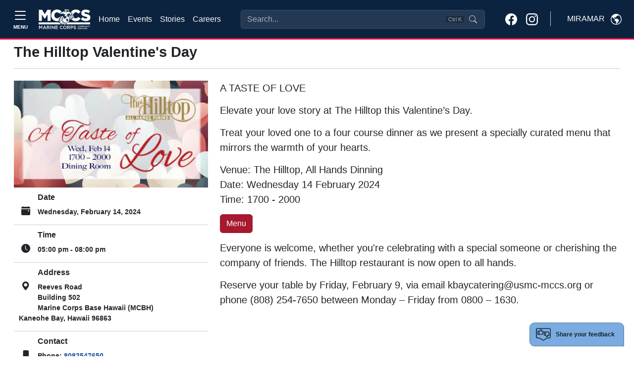

--- FILE ---
content_type: text/html; charset=utf-8
request_url: https://www.google.com/recaptcha/api2/anchor?ar=1&k=6LcHnw0UAAAAANpkbyPxa2qf-TDe6ZLaw4vCoTrG&co=aHR0cHM6Ly9taXJhbWFyLnVzbWMtbWNjcy5vcmc6NDQz&hl=en&v=PoyoqOPhxBO7pBk68S4YbpHZ&size=normal&anchor-ms=20000&execute-ms=30000&cb=apbgrtgpn7je
body_size: 50298
content:
<!DOCTYPE HTML><html dir="ltr" lang="en"><head><meta http-equiv="Content-Type" content="text/html; charset=UTF-8">
<meta http-equiv="X-UA-Compatible" content="IE=edge">
<title>reCAPTCHA</title>
<style type="text/css">
/* cyrillic-ext */
@font-face {
  font-family: 'Roboto';
  font-style: normal;
  font-weight: 400;
  font-stretch: 100%;
  src: url(//fonts.gstatic.com/s/roboto/v48/KFO7CnqEu92Fr1ME7kSn66aGLdTylUAMa3GUBHMdazTgWw.woff2) format('woff2');
  unicode-range: U+0460-052F, U+1C80-1C8A, U+20B4, U+2DE0-2DFF, U+A640-A69F, U+FE2E-FE2F;
}
/* cyrillic */
@font-face {
  font-family: 'Roboto';
  font-style: normal;
  font-weight: 400;
  font-stretch: 100%;
  src: url(//fonts.gstatic.com/s/roboto/v48/KFO7CnqEu92Fr1ME7kSn66aGLdTylUAMa3iUBHMdazTgWw.woff2) format('woff2');
  unicode-range: U+0301, U+0400-045F, U+0490-0491, U+04B0-04B1, U+2116;
}
/* greek-ext */
@font-face {
  font-family: 'Roboto';
  font-style: normal;
  font-weight: 400;
  font-stretch: 100%;
  src: url(//fonts.gstatic.com/s/roboto/v48/KFO7CnqEu92Fr1ME7kSn66aGLdTylUAMa3CUBHMdazTgWw.woff2) format('woff2');
  unicode-range: U+1F00-1FFF;
}
/* greek */
@font-face {
  font-family: 'Roboto';
  font-style: normal;
  font-weight: 400;
  font-stretch: 100%;
  src: url(//fonts.gstatic.com/s/roboto/v48/KFO7CnqEu92Fr1ME7kSn66aGLdTylUAMa3-UBHMdazTgWw.woff2) format('woff2');
  unicode-range: U+0370-0377, U+037A-037F, U+0384-038A, U+038C, U+038E-03A1, U+03A3-03FF;
}
/* math */
@font-face {
  font-family: 'Roboto';
  font-style: normal;
  font-weight: 400;
  font-stretch: 100%;
  src: url(//fonts.gstatic.com/s/roboto/v48/KFO7CnqEu92Fr1ME7kSn66aGLdTylUAMawCUBHMdazTgWw.woff2) format('woff2');
  unicode-range: U+0302-0303, U+0305, U+0307-0308, U+0310, U+0312, U+0315, U+031A, U+0326-0327, U+032C, U+032F-0330, U+0332-0333, U+0338, U+033A, U+0346, U+034D, U+0391-03A1, U+03A3-03A9, U+03B1-03C9, U+03D1, U+03D5-03D6, U+03F0-03F1, U+03F4-03F5, U+2016-2017, U+2034-2038, U+203C, U+2040, U+2043, U+2047, U+2050, U+2057, U+205F, U+2070-2071, U+2074-208E, U+2090-209C, U+20D0-20DC, U+20E1, U+20E5-20EF, U+2100-2112, U+2114-2115, U+2117-2121, U+2123-214F, U+2190, U+2192, U+2194-21AE, U+21B0-21E5, U+21F1-21F2, U+21F4-2211, U+2213-2214, U+2216-22FF, U+2308-230B, U+2310, U+2319, U+231C-2321, U+2336-237A, U+237C, U+2395, U+239B-23B7, U+23D0, U+23DC-23E1, U+2474-2475, U+25AF, U+25B3, U+25B7, U+25BD, U+25C1, U+25CA, U+25CC, U+25FB, U+266D-266F, U+27C0-27FF, U+2900-2AFF, U+2B0E-2B11, U+2B30-2B4C, U+2BFE, U+3030, U+FF5B, U+FF5D, U+1D400-1D7FF, U+1EE00-1EEFF;
}
/* symbols */
@font-face {
  font-family: 'Roboto';
  font-style: normal;
  font-weight: 400;
  font-stretch: 100%;
  src: url(//fonts.gstatic.com/s/roboto/v48/KFO7CnqEu92Fr1ME7kSn66aGLdTylUAMaxKUBHMdazTgWw.woff2) format('woff2');
  unicode-range: U+0001-000C, U+000E-001F, U+007F-009F, U+20DD-20E0, U+20E2-20E4, U+2150-218F, U+2190, U+2192, U+2194-2199, U+21AF, U+21E6-21F0, U+21F3, U+2218-2219, U+2299, U+22C4-22C6, U+2300-243F, U+2440-244A, U+2460-24FF, U+25A0-27BF, U+2800-28FF, U+2921-2922, U+2981, U+29BF, U+29EB, U+2B00-2BFF, U+4DC0-4DFF, U+FFF9-FFFB, U+10140-1018E, U+10190-1019C, U+101A0, U+101D0-101FD, U+102E0-102FB, U+10E60-10E7E, U+1D2C0-1D2D3, U+1D2E0-1D37F, U+1F000-1F0FF, U+1F100-1F1AD, U+1F1E6-1F1FF, U+1F30D-1F30F, U+1F315, U+1F31C, U+1F31E, U+1F320-1F32C, U+1F336, U+1F378, U+1F37D, U+1F382, U+1F393-1F39F, U+1F3A7-1F3A8, U+1F3AC-1F3AF, U+1F3C2, U+1F3C4-1F3C6, U+1F3CA-1F3CE, U+1F3D4-1F3E0, U+1F3ED, U+1F3F1-1F3F3, U+1F3F5-1F3F7, U+1F408, U+1F415, U+1F41F, U+1F426, U+1F43F, U+1F441-1F442, U+1F444, U+1F446-1F449, U+1F44C-1F44E, U+1F453, U+1F46A, U+1F47D, U+1F4A3, U+1F4B0, U+1F4B3, U+1F4B9, U+1F4BB, U+1F4BF, U+1F4C8-1F4CB, U+1F4D6, U+1F4DA, U+1F4DF, U+1F4E3-1F4E6, U+1F4EA-1F4ED, U+1F4F7, U+1F4F9-1F4FB, U+1F4FD-1F4FE, U+1F503, U+1F507-1F50B, U+1F50D, U+1F512-1F513, U+1F53E-1F54A, U+1F54F-1F5FA, U+1F610, U+1F650-1F67F, U+1F687, U+1F68D, U+1F691, U+1F694, U+1F698, U+1F6AD, U+1F6B2, U+1F6B9-1F6BA, U+1F6BC, U+1F6C6-1F6CF, U+1F6D3-1F6D7, U+1F6E0-1F6EA, U+1F6F0-1F6F3, U+1F6F7-1F6FC, U+1F700-1F7FF, U+1F800-1F80B, U+1F810-1F847, U+1F850-1F859, U+1F860-1F887, U+1F890-1F8AD, U+1F8B0-1F8BB, U+1F8C0-1F8C1, U+1F900-1F90B, U+1F93B, U+1F946, U+1F984, U+1F996, U+1F9E9, U+1FA00-1FA6F, U+1FA70-1FA7C, U+1FA80-1FA89, U+1FA8F-1FAC6, U+1FACE-1FADC, U+1FADF-1FAE9, U+1FAF0-1FAF8, U+1FB00-1FBFF;
}
/* vietnamese */
@font-face {
  font-family: 'Roboto';
  font-style: normal;
  font-weight: 400;
  font-stretch: 100%;
  src: url(//fonts.gstatic.com/s/roboto/v48/KFO7CnqEu92Fr1ME7kSn66aGLdTylUAMa3OUBHMdazTgWw.woff2) format('woff2');
  unicode-range: U+0102-0103, U+0110-0111, U+0128-0129, U+0168-0169, U+01A0-01A1, U+01AF-01B0, U+0300-0301, U+0303-0304, U+0308-0309, U+0323, U+0329, U+1EA0-1EF9, U+20AB;
}
/* latin-ext */
@font-face {
  font-family: 'Roboto';
  font-style: normal;
  font-weight: 400;
  font-stretch: 100%;
  src: url(//fonts.gstatic.com/s/roboto/v48/KFO7CnqEu92Fr1ME7kSn66aGLdTylUAMa3KUBHMdazTgWw.woff2) format('woff2');
  unicode-range: U+0100-02BA, U+02BD-02C5, U+02C7-02CC, U+02CE-02D7, U+02DD-02FF, U+0304, U+0308, U+0329, U+1D00-1DBF, U+1E00-1E9F, U+1EF2-1EFF, U+2020, U+20A0-20AB, U+20AD-20C0, U+2113, U+2C60-2C7F, U+A720-A7FF;
}
/* latin */
@font-face {
  font-family: 'Roboto';
  font-style: normal;
  font-weight: 400;
  font-stretch: 100%;
  src: url(//fonts.gstatic.com/s/roboto/v48/KFO7CnqEu92Fr1ME7kSn66aGLdTylUAMa3yUBHMdazQ.woff2) format('woff2');
  unicode-range: U+0000-00FF, U+0131, U+0152-0153, U+02BB-02BC, U+02C6, U+02DA, U+02DC, U+0304, U+0308, U+0329, U+2000-206F, U+20AC, U+2122, U+2191, U+2193, U+2212, U+2215, U+FEFF, U+FFFD;
}
/* cyrillic-ext */
@font-face {
  font-family: 'Roboto';
  font-style: normal;
  font-weight: 500;
  font-stretch: 100%;
  src: url(//fonts.gstatic.com/s/roboto/v48/KFO7CnqEu92Fr1ME7kSn66aGLdTylUAMa3GUBHMdazTgWw.woff2) format('woff2');
  unicode-range: U+0460-052F, U+1C80-1C8A, U+20B4, U+2DE0-2DFF, U+A640-A69F, U+FE2E-FE2F;
}
/* cyrillic */
@font-face {
  font-family: 'Roboto';
  font-style: normal;
  font-weight: 500;
  font-stretch: 100%;
  src: url(//fonts.gstatic.com/s/roboto/v48/KFO7CnqEu92Fr1ME7kSn66aGLdTylUAMa3iUBHMdazTgWw.woff2) format('woff2');
  unicode-range: U+0301, U+0400-045F, U+0490-0491, U+04B0-04B1, U+2116;
}
/* greek-ext */
@font-face {
  font-family: 'Roboto';
  font-style: normal;
  font-weight: 500;
  font-stretch: 100%;
  src: url(//fonts.gstatic.com/s/roboto/v48/KFO7CnqEu92Fr1ME7kSn66aGLdTylUAMa3CUBHMdazTgWw.woff2) format('woff2');
  unicode-range: U+1F00-1FFF;
}
/* greek */
@font-face {
  font-family: 'Roboto';
  font-style: normal;
  font-weight: 500;
  font-stretch: 100%;
  src: url(//fonts.gstatic.com/s/roboto/v48/KFO7CnqEu92Fr1ME7kSn66aGLdTylUAMa3-UBHMdazTgWw.woff2) format('woff2');
  unicode-range: U+0370-0377, U+037A-037F, U+0384-038A, U+038C, U+038E-03A1, U+03A3-03FF;
}
/* math */
@font-face {
  font-family: 'Roboto';
  font-style: normal;
  font-weight: 500;
  font-stretch: 100%;
  src: url(//fonts.gstatic.com/s/roboto/v48/KFO7CnqEu92Fr1ME7kSn66aGLdTylUAMawCUBHMdazTgWw.woff2) format('woff2');
  unicode-range: U+0302-0303, U+0305, U+0307-0308, U+0310, U+0312, U+0315, U+031A, U+0326-0327, U+032C, U+032F-0330, U+0332-0333, U+0338, U+033A, U+0346, U+034D, U+0391-03A1, U+03A3-03A9, U+03B1-03C9, U+03D1, U+03D5-03D6, U+03F0-03F1, U+03F4-03F5, U+2016-2017, U+2034-2038, U+203C, U+2040, U+2043, U+2047, U+2050, U+2057, U+205F, U+2070-2071, U+2074-208E, U+2090-209C, U+20D0-20DC, U+20E1, U+20E5-20EF, U+2100-2112, U+2114-2115, U+2117-2121, U+2123-214F, U+2190, U+2192, U+2194-21AE, U+21B0-21E5, U+21F1-21F2, U+21F4-2211, U+2213-2214, U+2216-22FF, U+2308-230B, U+2310, U+2319, U+231C-2321, U+2336-237A, U+237C, U+2395, U+239B-23B7, U+23D0, U+23DC-23E1, U+2474-2475, U+25AF, U+25B3, U+25B7, U+25BD, U+25C1, U+25CA, U+25CC, U+25FB, U+266D-266F, U+27C0-27FF, U+2900-2AFF, U+2B0E-2B11, U+2B30-2B4C, U+2BFE, U+3030, U+FF5B, U+FF5D, U+1D400-1D7FF, U+1EE00-1EEFF;
}
/* symbols */
@font-face {
  font-family: 'Roboto';
  font-style: normal;
  font-weight: 500;
  font-stretch: 100%;
  src: url(//fonts.gstatic.com/s/roboto/v48/KFO7CnqEu92Fr1ME7kSn66aGLdTylUAMaxKUBHMdazTgWw.woff2) format('woff2');
  unicode-range: U+0001-000C, U+000E-001F, U+007F-009F, U+20DD-20E0, U+20E2-20E4, U+2150-218F, U+2190, U+2192, U+2194-2199, U+21AF, U+21E6-21F0, U+21F3, U+2218-2219, U+2299, U+22C4-22C6, U+2300-243F, U+2440-244A, U+2460-24FF, U+25A0-27BF, U+2800-28FF, U+2921-2922, U+2981, U+29BF, U+29EB, U+2B00-2BFF, U+4DC0-4DFF, U+FFF9-FFFB, U+10140-1018E, U+10190-1019C, U+101A0, U+101D0-101FD, U+102E0-102FB, U+10E60-10E7E, U+1D2C0-1D2D3, U+1D2E0-1D37F, U+1F000-1F0FF, U+1F100-1F1AD, U+1F1E6-1F1FF, U+1F30D-1F30F, U+1F315, U+1F31C, U+1F31E, U+1F320-1F32C, U+1F336, U+1F378, U+1F37D, U+1F382, U+1F393-1F39F, U+1F3A7-1F3A8, U+1F3AC-1F3AF, U+1F3C2, U+1F3C4-1F3C6, U+1F3CA-1F3CE, U+1F3D4-1F3E0, U+1F3ED, U+1F3F1-1F3F3, U+1F3F5-1F3F7, U+1F408, U+1F415, U+1F41F, U+1F426, U+1F43F, U+1F441-1F442, U+1F444, U+1F446-1F449, U+1F44C-1F44E, U+1F453, U+1F46A, U+1F47D, U+1F4A3, U+1F4B0, U+1F4B3, U+1F4B9, U+1F4BB, U+1F4BF, U+1F4C8-1F4CB, U+1F4D6, U+1F4DA, U+1F4DF, U+1F4E3-1F4E6, U+1F4EA-1F4ED, U+1F4F7, U+1F4F9-1F4FB, U+1F4FD-1F4FE, U+1F503, U+1F507-1F50B, U+1F50D, U+1F512-1F513, U+1F53E-1F54A, U+1F54F-1F5FA, U+1F610, U+1F650-1F67F, U+1F687, U+1F68D, U+1F691, U+1F694, U+1F698, U+1F6AD, U+1F6B2, U+1F6B9-1F6BA, U+1F6BC, U+1F6C6-1F6CF, U+1F6D3-1F6D7, U+1F6E0-1F6EA, U+1F6F0-1F6F3, U+1F6F7-1F6FC, U+1F700-1F7FF, U+1F800-1F80B, U+1F810-1F847, U+1F850-1F859, U+1F860-1F887, U+1F890-1F8AD, U+1F8B0-1F8BB, U+1F8C0-1F8C1, U+1F900-1F90B, U+1F93B, U+1F946, U+1F984, U+1F996, U+1F9E9, U+1FA00-1FA6F, U+1FA70-1FA7C, U+1FA80-1FA89, U+1FA8F-1FAC6, U+1FACE-1FADC, U+1FADF-1FAE9, U+1FAF0-1FAF8, U+1FB00-1FBFF;
}
/* vietnamese */
@font-face {
  font-family: 'Roboto';
  font-style: normal;
  font-weight: 500;
  font-stretch: 100%;
  src: url(//fonts.gstatic.com/s/roboto/v48/KFO7CnqEu92Fr1ME7kSn66aGLdTylUAMa3OUBHMdazTgWw.woff2) format('woff2');
  unicode-range: U+0102-0103, U+0110-0111, U+0128-0129, U+0168-0169, U+01A0-01A1, U+01AF-01B0, U+0300-0301, U+0303-0304, U+0308-0309, U+0323, U+0329, U+1EA0-1EF9, U+20AB;
}
/* latin-ext */
@font-face {
  font-family: 'Roboto';
  font-style: normal;
  font-weight: 500;
  font-stretch: 100%;
  src: url(//fonts.gstatic.com/s/roboto/v48/KFO7CnqEu92Fr1ME7kSn66aGLdTylUAMa3KUBHMdazTgWw.woff2) format('woff2');
  unicode-range: U+0100-02BA, U+02BD-02C5, U+02C7-02CC, U+02CE-02D7, U+02DD-02FF, U+0304, U+0308, U+0329, U+1D00-1DBF, U+1E00-1E9F, U+1EF2-1EFF, U+2020, U+20A0-20AB, U+20AD-20C0, U+2113, U+2C60-2C7F, U+A720-A7FF;
}
/* latin */
@font-face {
  font-family: 'Roboto';
  font-style: normal;
  font-weight: 500;
  font-stretch: 100%;
  src: url(//fonts.gstatic.com/s/roboto/v48/KFO7CnqEu92Fr1ME7kSn66aGLdTylUAMa3yUBHMdazQ.woff2) format('woff2');
  unicode-range: U+0000-00FF, U+0131, U+0152-0153, U+02BB-02BC, U+02C6, U+02DA, U+02DC, U+0304, U+0308, U+0329, U+2000-206F, U+20AC, U+2122, U+2191, U+2193, U+2212, U+2215, U+FEFF, U+FFFD;
}
/* cyrillic-ext */
@font-face {
  font-family: 'Roboto';
  font-style: normal;
  font-weight: 900;
  font-stretch: 100%;
  src: url(//fonts.gstatic.com/s/roboto/v48/KFO7CnqEu92Fr1ME7kSn66aGLdTylUAMa3GUBHMdazTgWw.woff2) format('woff2');
  unicode-range: U+0460-052F, U+1C80-1C8A, U+20B4, U+2DE0-2DFF, U+A640-A69F, U+FE2E-FE2F;
}
/* cyrillic */
@font-face {
  font-family: 'Roboto';
  font-style: normal;
  font-weight: 900;
  font-stretch: 100%;
  src: url(//fonts.gstatic.com/s/roboto/v48/KFO7CnqEu92Fr1ME7kSn66aGLdTylUAMa3iUBHMdazTgWw.woff2) format('woff2');
  unicode-range: U+0301, U+0400-045F, U+0490-0491, U+04B0-04B1, U+2116;
}
/* greek-ext */
@font-face {
  font-family: 'Roboto';
  font-style: normal;
  font-weight: 900;
  font-stretch: 100%;
  src: url(//fonts.gstatic.com/s/roboto/v48/KFO7CnqEu92Fr1ME7kSn66aGLdTylUAMa3CUBHMdazTgWw.woff2) format('woff2');
  unicode-range: U+1F00-1FFF;
}
/* greek */
@font-face {
  font-family: 'Roboto';
  font-style: normal;
  font-weight: 900;
  font-stretch: 100%;
  src: url(//fonts.gstatic.com/s/roboto/v48/KFO7CnqEu92Fr1ME7kSn66aGLdTylUAMa3-UBHMdazTgWw.woff2) format('woff2');
  unicode-range: U+0370-0377, U+037A-037F, U+0384-038A, U+038C, U+038E-03A1, U+03A3-03FF;
}
/* math */
@font-face {
  font-family: 'Roboto';
  font-style: normal;
  font-weight: 900;
  font-stretch: 100%;
  src: url(//fonts.gstatic.com/s/roboto/v48/KFO7CnqEu92Fr1ME7kSn66aGLdTylUAMawCUBHMdazTgWw.woff2) format('woff2');
  unicode-range: U+0302-0303, U+0305, U+0307-0308, U+0310, U+0312, U+0315, U+031A, U+0326-0327, U+032C, U+032F-0330, U+0332-0333, U+0338, U+033A, U+0346, U+034D, U+0391-03A1, U+03A3-03A9, U+03B1-03C9, U+03D1, U+03D5-03D6, U+03F0-03F1, U+03F4-03F5, U+2016-2017, U+2034-2038, U+203C, U+2040, U+2043, U+2047, U+2050, U+2057, U+205F, U+2070-2071, U+2074-208E, U+2090-209C, U+20D0-20DC, U+20E1, U+20E5-20EF, U+2100-2112, U+2114-2115, U+2117-2121, U+2123-214F, U+2190, U+2192, U+2194-21AE, U+21B0-21E5, U+21F1-21F2, U+21F4-2211, U+2213-2214, U+2216-22FF, U+2308-230B, U+2310, U+2319, U+231C-2321, U+2336-237A, U+237C, U+2395, U+239B-23B7, U+23D0, U+23DC-23E1, U+2474-2475, U+25AF, U+25B3, U+25B7, U+25BD, U+25C1, U+25CA, U+25CC, U+25FB, U+266D-266F, U+27C0-27FF, U+2900-2AFF, U+2B0E-2B11, U+2B30-2B4C, U+2BFE, U+3030, U+FF5B, U+FF5D, U+1D400-1D7FF, U+1EE00-1EEFF;
}
/* symbols */
@font-face {
  font-family: 'Roboto';
  font-style: normal;
  font-weight: 900;
  font-stretch: 100%;
  src: url(//fonts.gstatic.com/s/roboto/v48/KFO7CnqEu92Fr1ME7kSn66aGLdTylUAMaxKUBHMdazTgWw.woff2) format('woff2');
  unicode-range: U+0001-000C, U+000E-001F, U+007F-009F, U+20DD-20E0, U+20E2-20E4, U+2150-218F, U+2190, U+2192, U+2194-2199, U+21AF, U+21E6-21F0, U+21F3, U+2218-2219, U+2299, U+22C4-22C6, U+2300-243F, U+2440-244A, U+2460-24FF, U+25A0-27BF, U+2800-28FF, U+2921-2922, U+2981, U+29BF, U+29EB, U+2B00-2BFF, U+4DC0-4DFF, U+FFF9-FFFB, U+10140-1018E, U+10190-1019C, U+101A0, U+101D0-101FD, U+102E0-102FB, U+10E60-10E7E, U+1D2C0-1D2D3, U+1D2E0-1D37F, U+1F000-1F0FF, U+1F100-1F1AD, U+1F1E6-1F1FF, U+1F30D-1F30F, U+1F315, U+1F31C, U+1F31E, U+1F320-1F32C, U+1F336, U+1F378, U+1F37D, U+1F382, U+1F393-1F39F, U+1F3A7-1F3A8, U+1F3AC-1F3AF, U+1F3C2, U+1F3C4-1F3C6, U+1F3CA-1F3CE, U+1F3D4-1F3E0, U+1F3ED, U+1F3F1-1F3F3, U+1F3F5-1F3F7, U+1F408, U+1F415, U+1F41F, U+1F426, U+1F43F, U+1F441-1F442, U+1F444, U+1F446-1F449, U+1F44C-1F44E, U+1F453, U+1F46A, U+1F47D, U+1F4A3, U+1F4B0, U+1F4B3, U+1F4B9, U+1F4BB, U+1F4BF, U+1F4C8-1F4CB, U+1F4D6, U+1F4DA, U+1F4DF, U+1F4E3-1F4E6, U+1F4EA-1F4ED, U+1F4F7, U+1F4F9-1F4FB, U+1F4FD-1F4FE, U+1F503, U+1F507-1F50B, U+1F50D, U+1F512-1F513, U+1F53E-1F54A, U+1F54F-1F5FA, U+1F610, U+1F650-1F67F, U+1F687, U+1F68D, U+1F691, U+1F694, U+1F698, U+1F6AD, U+1F6B2, U+1F6B9-1F6BA, U+1F6BC, U+1F6C6-1F6CF, U+1F6D3-1F6D7, U+1F6E0-1F6EA, U+1F6F0-1F6F3, U+1F6F7-1F6FC, U+1F700-1F7FF, U+1F800-1F80B, U+1F810-1F847, U+1F850-1F859, U+1F860-1F887, U+1F890-1F8AD, U+1F8B0-1F8BB, U+1F8C0-1F8C1, U+1F900-1F90B, U+1F93B, U+1F946, U+1F984, U+1F996, U+1F9E9, U+1FA00-1FA6F, U+1FA70-1FA7C, U+1FA80-1FA89, U+1FA8F-1FAC6, U+1FACE-1FADC, U+1FADF-1FAE9, U+1FAF0-1FAF8, U+1FB00-1FBFF;
}
/* vietnamese */
@font-face {
  font-family: 'Roboto';
  font-style: normal;
  font-weight: 900;
  font-stretch: 100%;
  src: url(//fonts.gstatic.com/s/roboto/v48/KFO7CnqEu92Fr1ME7kSn66aGLdTylUAMa3OUBHMdazTgWw.woff2) format('woff2');
  unicode-range: U+0102-0103, U+0110-0111, U+0128-0129, U+0168-0169, U+01A0-01A1, U+01AF-01B0, U+0300-0301, U+0303-0304, U+0308-0309, U+0323, U+0329, U+1EA0-1EF9, U+20AB;
}
/* latin-ext */
@font-face {
  font-family: 'Roboto';
  font-style: normal;
  font-weight: 900;
  font-stretch: 100%;
  src: url(//fonts.gstatic.com/s/roboto/v48/KFO7CnqEu92Fr1ME7kSn66aGLdTylUAMa3KUBHMdazTgWw.woff2) format('woff2');
  unicode-range: U+0100-02BA, U+02BD-02C5, U+02C7-02CC, U+02CE-02D7, U+02DD-02FF, U+0304, U+0308, U+0329, U+1D00-1DBF, U+1E00-1E9F, U+1EF2-1EFF, U+2020, U+20A0-20AB, U+20AD-20C0, U+2113, U+2C60-2C7F, U+A720-A7FF;
}
/* latin */
@font-face {
  font-family: 'Roboto';
  font-style: normal;
  font-weight: 900;
  font-stretch: 100%;
  src: url(//fonts.gstatic.com/s/roboto/v48/KFO7CnqEu92Fr1ME7kSn66aGLdTylUAMa3yUBHMdazQ.woff2) format('woff2');
  unicode-range: U+0000-00FF, U+0131, U+0152-0153, U+02BB-02BC, U+02C6, U+02DA, U+02DC, U+0304, U+0308, U+0329, U+2000-206F, U+20AC, U+2122, U+2191, U+2193, U+2212, U+2215, U+FEFF, U+FFFD;
}

</style>
<link rel="stylesheet" type="text/css" href="https://www.gstatic.com/recaptcha/releases/PoyoqOPhxBO7pBk68S4YbpHZ/styles__ltr.css">
<script nonce="thgjFcfrmyZ7YNEtwlusrA" type="text/javascript">window['__recaptcha_api'] = 'https://www.google.com/recaptcha/api2/';</script>
<script type="text/javascript" src="https://www.gstatic.com/recaptcha/releases/PoyoqOPhxBO7pBk68S4YbpHZ/recaptcha__en.js" nonce="thgjFcfrmyZ7YNEtwlusrA">
      
    </script></head>
<body><div id="rc-anchor-alert" class="rc-anchor-alert"></div>
<input type="hidden" id="recaptcha-token" value="[base64]">
<script type="text/javascript" nonce="thgjFcfrmyZ7YNEtwlusrA">
      recaptcha.anchor.Main.init("[\x22ainput\x22,[\x22bgdata\x22,\x22\x22,\[base64]/[base64]/[base64]/[base64]/cjw8ejpyPj4+eil9Y2F0Y2gobCl7dGhyb3cgbDt9fSxIPWZ1bmN0aW9uKHcsdCx6KXtpZih3PT0xOTR8fHc9PTIwOCl0LnZbd10/dC52W3ddLmNvbmNhdCh6KTp0LnZbd109b2Yoeix0KTtlbHNle2lmKHQuYkImJnchPTMxNylyZXR1cm47dz09NjZ8fHc9PTEyMnx8dz09NDcwfHx3PT00NHx8dz09NDE2fHx3PT0zOTd8fHc9PTQyMXx8dz09Njh8fHc9PTcwfHx3PT0xODQ/[base64]/[base64]/[base64]/bmV3IGRbVl0oSlswXSk6cD09Mj9uZXcgZFtWXShKWzBdLEpbMV0pOnA9PTM/bmV3IGRbVl0oSlswXSxKWzFdLEpbMl0pOnA9PTQ/[base64]/[base64]/[base64]/[base64]\x22,\[base64]\\u003d\x22,\[base64]/DvsKXw63Dr8K1w4lVwpHCtcOFbMOsKsO+w7JcwrM5wqkcEGXDhsOad8Ogw5kGw71iwrotNSVlw7paw6NGGcONClN6wqjDu8O6w6LDocK1YSjDviXDpgvDg1PCgcKhJsOQCQ/[base64]/w7YZwoUuRMK3w5fCinnDs8O6Z8Oqwr/Ckgd6CQnDk8OmwpHCjXHDm08ow4lFAG/CnsOPwqksX8O+IcK5HldBw7fDhlQsw5hAcn/Dk8OcDlRKwqtZw6LCk8OHw4YtwqDCssOKb8KYw5gGTBZsGQB+cMOTBMOpwpoQwpkUw6lAbsOxfCZmICUWw73DnijDvMOvMhEIdE0Lw5PCq1NfaXNlMmzDr1bCliMfakcCwozDr03CrRd7ZWwFbEAiJcKJw4s/RzfCr8KgwpYTwp4Gf8OBGcKjKQxXDMOZwoJCwp1rw47CvcOdYsOaCHLDo8ONNcKxwpzCrSRZw5fDi1LCqRXClcOww6vDjsO3wp83w5YZFQESwrU/dCddwqfDsMOqGMKLw5vCgcKqw58GHsK2Djhjw5svLcKqw48gw4VxV8Kkw6ZRw7IZworCg8OYGw3DvG3DgsO/w5DCqV5ZLMOdw7fDnwYsFF3DsVM/w5YhBMOVw69kTWHDg8KLej4yw69eb8O/[base64]/[base64]/Cg0sGLMKlwo5Qw5MBIHETw4zDg07DocO8wqnCpR/CisO1w63Dn8KLb1hRZVFOYhAKL8OVw5HDvMKRw6p3IHhKHcOewrYhN2DDvGsZP17DpXpxIW5zwqXDh8KIVzUsw5Jvwp9fw6XDjx/[base64]/DgXdZwoLCm1JqwpLCoDNxYcOYw5XDm8KFw6DDvA1zC2bClsOuaBhvesKBByzCvWXCnsOJUELCgQUzBXbDlRTCmsO/wr7DtcO+AkPCuB09wo/DkSQewoHCnsKrwoB2worDhgNuSDzDoMOww4FlMMOqwojDuHrDjMOwfirCg2VhwofCrMKTwpgLwrMyCsKyD0p6VsKhwoUBSMOWYsOFwojCmcOLw4rDujxoNsKjfsKWZjXCmXZBw5YBwqAVYMOawpjCuijCg05UUcKDZcKtwoYVP1UzKQ8Re8KBwq/CgAPDlMKGwq7CrgUtHAAgagd7w5Ytw4zDr2ZfwrLDiy7CqlXDm8OPLMOqNMKnwoR/[base64]/[base64]/DgzTDoAjDncOBewcFa8Kfw7fDpVPDphDDo8KMwpDCvsOEwo4Ww4J3BFHDh1/CpifDrAPDhhvCr8OHJcO4dcK/w4XDpEsdYF3Cn8O0wpBxw41bUiXCkzsmRyoTw5pHNzNYw7Akw4DCk8OfwplwSsKzwol7CGpPcHLDmMKibcKSUsOJbXg0wpAICMK0WGYewq08wpdCw4/DqcKEw4AcZhnCucK+w5rCiF5VM3kBSsKPZzrDtcKewroAIcK2aBwPOsOWD8Ozwr0jX2ovesKLRnbDklnCpMK+w5vDisOiIcOTw4UWw6XDtMK9Ig3CicKHdcOhURhTDcOPEXPCjzsew5HDjQDDiVrCmH/Dgx7DkhYPw6fDiA7Dl8OfHRsUDsK/[base64]/CrsOswrDCh8KLGgBCwqNyw6nDhDA4XMOJw4LCq0oOw4MPw7gRUMOJwqfDqkMYURdkEMKIBcOIwoc2OsOUQnXDkMKoJMOVHcOvwpcUasOITcK2w6JnGhzCrw3ChARAw6FyWVjDj8KqfsKSwqYtVMK4esKENETClcKRUcKuw5PDmMO+Cxplw6Znwo/DmTRRwpDDjDRrwr3CucK9HUdmGhcmEMKuTWLChAN/YRBwKjnDky/[base64]/[base64]/DjcOKwrtVQsOvUsO5GkrCmsKjw58aw5BZaUNfQ8OiwrsAw5d2woIBaMOywo9swpttCcObGcOzw5kAwrbChU/[base64]/[base64]/DncO1In7CgsKQw4bCoiwnB0p6w5JdCMKWSA/[base64]/wpjDk8KpbRA2C8OoYjsRa2rDisOxfMKIwpHDhcO6eH0fwp4nLsKKUMKQKsO5A8O8McOzwr/DusO4KGPDiDsOw5nDs8KKPsKAwoRcw4zDocO1CiVuasOjw63CrcKZZQQ0TMORwq1mwrLDnSrCgMKgwocATsKFTsOEH8KpwpDCmMO1QEd7w5B2w4grwpnDinbCuMKLDMOJwrvDiSgnwpV+wp9DwqVDw7jDhl/[base64]/Dq8Ode8KTwqcww6XCiADCocO2w5DDqDzDtMOXZRkhw4/DsREKAGVrZB1kKCl8w7DCnUNvH8OYG8OsARUxXsKxw4TDqUlQdk7CgS0ARGcNKH7DvlbDqRDCrD7Ct8OmNcO0E8OoMcK9Z8KvaW4ubitXWMOlMWBCwqvCmcO7TsOYwpVgw4Vkw4TCmcOQw58wwpLDrDvClMOwJsKRwqBRBlQFMTPCkjQgI03DgyDCsHkEwoITw4/CtB47ZMKzPcOCdcKTw4PDtnR7KEXCgsOIwq00w6UhwpzCjMKGwpNBVVJ2P8KxY8KOwpJAw45jwqQvU8KEwolhw5l5woEBwrTDi8OhJcK/Zixmw53CmsKLF8O1ASHCqcOnwrvCssK3wqJ0UcKRwovDpA7DgsKvwoDDksKnHMOJwrPCvMK7L8KjwqvCpMO7LcOdw6p1McK0w4nCh8KxRcKBE8OLP3DDmSAIwo1AwqnCpMObAsKBw4TCqmUYwpjDocK/w4lzOy3CusOtY8OqwoXCpmrCtyg/woYMwpsPw5d9ByXCjD8ow4DCocKTSMK5HyrCs8KIwqJzw5zDpjZZwpNSIC7Cm0vCnTRIw5gewr5Qw5xFSFbDjMK/wr1nUU97CHFDeXJONcOCOV9Xw71vw7XCu8KtwoFcHWFyw5oXBA4kwpXDuMOgABfCl1sgScKnY1ErWsO/w7bCmsK/woMlV8KadFZgK8KUd8KcwrUCVsOYQh3CpMOewrzDjMO7YcOxEy/DgMKww5zCqT3Do8Kmw4d7w4gowqbDisKdw6kaMitVZsOcw7Ihw6vCm1AmwqAgRsOzw78fw78OFcOECMKvw5zDvMKoS8KCwrEXw7PDuMKgJAgyLcKRACnClMOuwqFfw4RHwrkEwqzDhsOTYcKNw4LCl8KWwrd7Q0/DjMKOw4TCh8OPHCJ3wrPDn8KzC0/[base64]/DlHMnD8KQKcK1D8OuUMObO8OBYGDDvMKqHcO4w4fClsKSfsKywr1COHXCoVPDpT7CjsOmw7pPMGHCnjbCjnotwpJHw5lGw7JTSFZLwpAdP8KIw4xdwq0vBlPCisKfw4HDjcKkwookSTrChDo4E8OPVMOXw5hQwofChMOjaMO6w4HDgSXDpx/CmBXCmEDDjcORV2nCh0lyFGbDgsOxw77Ds8KhwrjCo8OewoXDlUNHaH9vwqDDmSxDS1k3PFMXXcOVwq3Cizwvwp/DnS9Dw4BEVsK5BsOvwrbDpMOHBVrCvsKeUm8ewo7CisOCdXwIw5hCWMOcwqjDnsOswpIew5FAw6HCl8KhGsO3e18bMcOzwo8Iwq3CrsKQTMORwpnCrEjDssKzTsKJZ8KBw5p2w7XDhQ56w6TDisOUw47DpGfChMOfNMKqHmdmBxMsJBV/w5ordsKrFsK1w5fCosOpwrDDlXLDocOtFEDDv3TCgMOuwqZiLj8/woN0w5lDw5LCtMO6w4DDuMKPWMOLDGA6w5kmwoN4woc4w5rDh8OHUxLCpcKOYWzDlTXDrljDgMOewr7CnsOgYcK0RcOyw5Y5dcOkMcKEw5ELRHbDsUrDhcO+w4/DpkQYNcKLw5keQHUsHBgjw6/DqE3CqFhzbHjDgwHCmMKEw5PDusOgw7DCmkpNwp/DqnHDocK7w57DjV1lwqRfCsO4wpfCjGEIwrLDrsKIw7hRwoDDiFrDnX/Dl0fCksOvwoHDhBTCl8KMc8OIHBXDrcOKWcKqPHsLcMOjJsKWw5/DvMKUKMKEwqnCksO4VMO0w70mw5fDncOWw4VeO1jCg8O5w40BZsOBfnfDq8O/OjvCrwEJTMOwBErDixIKLcK+FcKiQ8KjWikeYQkUw4XDgFIewqkoMcKjw6XCrMO3w5Nuw4l9wqHCl8OAO8Ofw6w2dQ7Di8OuJsKcwrMww4kWw6bDk8Orw4M7wqzDu8OGw6Buw5DDhMOrwrLCk8Kzw5l2AH/DlsOMI8ORwprDkgdzwqzDh0dbw6sPw4JCCcK0w7cGwqxxw7HDjhNDwo/CqcOQannDj0kvMDJOw7EMFMKydldFw4tEw7bDisOeKcKYH8O8ZgLDv8OuZzTClMKvLmghPMO7w5XCuwXDjGUhN8KkRHzCuMOsUxQQPMO5w4XDu8OZMERKwoTDhkXDusKYwprClMOfw5M/[base64]/CukggYnjCsRJHScKcMcKVwr5xKRvDl8O4UgsyRgZmGmB5OcODBEnDtRnDj0UowrjDlkdzw5kBw73CinjDiAxzEznDh8OwRzzDhHcew6DDhD/ChsOWCsK9Ljdyw77DgG/[base64]/wrA8H8OyUcKvw5jDvcOdHsKowrtyKcO9FcOpEkxywqTDhSHCvDTDqi3CmiDChgpAbzcHUlJuwq/DosOUwoAgf8KWW8Khw4fDt0nCpsOZwo0sAMK/[base64]/Cknsfw4TDkcKvwqpHTVzCqFZDNsKqw4TCsRLCpnbCnMOYUcKiwqlDI8KpIVFww6FgBsOaKBtXwrjDv3ESUk1ww4rDin8Iwrk9w4M+dFcMUMKpw7xjw4ExCsKGw7AkHMKbKcKGMB7DjsOcfA1Xw4TCvsOjY1w5Mi/CqcOBw604KSI4wok1w7PDocKyKsOlw6U2wpbDmlnDh8O0wrnDpsOiQcO6UMOgw6DDi8KiU8KbNMKpwqjDmhPDpmnDsGlVExnCusO0wp/Dqx7CuMO/wrdaw4zCt0Ifw5vDtDogR8K1OVbDqkXDjQ3DniTCi8KIw5wMYMKxTMOIEsKlPcOqwpnCrsK+w4liw7h7w5kifnnDhXDDvsKkf8O7w6EHwqfDvA/DhsOYX1I2IMORFcKZDVfChMOMHQEHFMObwpBbEUrCn2FIwp8CScKbEk8Dw4DDuWrDjsOKwr1pIMOUwqXComgMw5gPfcO1H1jCtFXDlFUPbFvChMOgw43CjzUSPXIzE8KiwpIQwp9Hw5DDk20KBwDCtR/Dt8KLdAzDscOxwpY7w48TwqpqwoVedMOAc0p3cMO6wrfClVc0w5nDgsOQwqdGKsKffcOxw6QPw7vCgC7Cn8KrwoDCpMOQwolYwoHDqMKnMzRQw5bCh8KWw7QrTcO4SiABw6YZbC7DoMOzw5RRfsOedTt/w7TCo29MeHZ2KMKJwqXDiXVGw7prX8K3JcK/wrXDpUTCgXXChcK8CcOBf2rCosOrwrbDuRQEwpwOw5sXCcO1woJ6WkrCnHYZCSUIYMOYw6bCkXgyDEURwq3Co8OUU8ORwpjDmn7DmRjCm8OLwokYajVEw7QlFcK5N8O9w5DDrHoNRMKxwpFrR8OjwrPDjh/DqFXCo3obVcOSw64vw5d7w6J5fHfCv8OvWlsqCMKDfE0qw6QnEHHCqcKOwqgZLcOjw4IkwpnDqcKvw5o7w5PClTzCl8OXwowtw5DDusKJwpBkwpV5QsK2FcKXCxh7wpvDpcO/[base64]/CjsKNRwrCiRV+w5IKdsKjwqnCgMOiDsObwrjCm8K4HSbCvWfCngjCtF7DhjwEw48qfMO4eMKEw4sdccKswrvCuMKuw6seDFPDo8O5JUJfMsOyZMOhCj7CtmrCrsO9w6EHKWzCtSdFwqQ1O8OtWkFWw6rCo8OBccO1wpfCmR4GMMKpQykAdMK/fjHDgMKBSS7DlcKNwptmacKdw6bDhsO2PSUSbSbDn1g0a8KvNx/CosOswpfCmMOlL8Ksw79NYMOLUcKGd2IUHTbDnwtBwr8awp3Dh8KFOcOub8O7c1dYXSTCkA4Nw7HCp0PCswl5VxI5w5Ema8KXw6QAAF3ClsO2XcKSdcOeLMOUTFZGQj/CplLDv8KeJ8KUJ8O3w6nDojHCksKMWxsYFUDCpMKjfygPOHdCM8K5w6/[base64]/w65JwrVBwqFdwoXDkQNpU8OXZMKyw6nDuBgsw5RVwqV4KMO/wrbDjQHCp8KbR8KgdcKyw4bDil/[base64]/Dvktsw6TCs183bxInHMKNQsK3ezVMw4/DoFVnw5TCunNrYsKQMAPDqMKgw5UVwrlTw4oJw73CnsOawqXDjxTDgxNZw59edMOpdTLDo8OPOcOMNyjDjVpAw5XCkD/CnsOTw6zCsEVKGwbCncKbw4ByL8Kowolcw5nCrD3Dhg8ow4oAw7Apwq7DuQtBw6YVacKJTAJseA7DtsOCYijCisOxw6NtwqZVw5HCrcO9w7QfKMObw70gaDXCm8Kcwrczwo0PWsOiwrYGAsKPwp/ChGPDrkrCicKawpZ4Vykrw4Bed8K/[base64]/dTpGfEnCumdNw6fCpsKLeMKie8O/WiXDucOmwrbDjMO5w6xOwoUYNH3CpiTDliJxwpTCimIlJzbDklx4cSAxw43CjsOrw693w7XCgMOsF8KARsK/IcKDPE5Mwp3DugDCginDli/CgmbDtsKWDsOCAXEQJWVdM8OWw6dGw495WcKvw7TDlkENHDUkw5bCuSQnUR/CvCQ7wobCiQVaUMKhYcKLw4LCmRN3w5g5w5fCncO3wrHCo2FKwoldw6k8woDCohR2w7w3LAwvwoYZPMOJw6zDq34fw4dtPcORwq3CtsOuwqvClX9maFYtCh3CgcKhbSHDvxF5ZsOnJcOCwo0Tw5/DjcO/NURmT8KLc8OSTcOew4kYwqnDscOmP8OoB8OVw79Xc2BCw6AgwohKeggKHQ7Ct8KudBLDqcK4wo7DrUjDtsK+wqnDtxYLCEIow4rDtcOsHXsAw49uGhkPWDXDqwoZwq3CosOCHkRmYG0Iwr/CuA7ChT/[base64]/[base64]/DhMKiBysxwooowospZDLDrE7CuMKxw6Eyw7zDmkI8w7AZwoJbG2fCqsKswqUswqk8wotSw5xvw5N/wrQBaho6wpvCrwjDucKYwpPDq0g5QMKFw5rDnMKiMERLNmnCqcOAfG3Dj8KvXMONwq3CoC9+LsKTwoMNIMOOw5hZRcKtCMKAXm9TwobDgcOjw7fCjFI3w7sBwp/ClzfDnMK2Zx9Nw7JfwqdiGynDncOLMEjChx9Swpt0w5wyY8OUTgU9w4vCocKyG8K5w6Vzw403UxwdZwXDrVkaC8OmfRbChsOIeMK4XFYWcMOjDsOGw4zDjBjDs8ORwpIIw6NEJEZ/[base64]/ChsOOwpXDicOTGC1qw63DrMOGw7lTw5HCocOCwrDDjsKVBH/Dj1fCiEbDpEDCj8KrPXLDuC8fdsO2w687EMONYsOTw40Ww6HDq0XDrDVkw4/CjcOswpYRB8KqJ2lEJcOTRHHCvzjDiMObaCEbYcKzXX0iwpJNfk3DsVQMFlDCoMKIwoIJS27CjWrCgmjCoBJkw4xZw6XCh8KywqHCs8Oyw5jDgVrDnMKTOR7DusODHcK/w5QVSsKaNcOpw7EMwrEtPyjClzrClW96a8KBGzvCth7Dgio3ZQctwr45w6YSw4ACw73DvnPDlcKSw6Uue8KMJnHCjw4OwrjDgcOaXGNjVMOgPcO4STPDssKbGTxNw5Q6OsKEZMKpOWdXN8O/w67Dj1dqw6kRwqrClVzDpRTChR4PZXTCo8Oxwr7CtsKdY0TCncOxQAw5FncWw5vCl8KKTsKqExzCocOuXyt4Qigpw7kLbcKgwp/CgsKZwqtYRMOiFH4WwprCoycEbcKxwprDnVwMFG1kw5/DuMKDCsOjw5zDpAFjJ8OBGWTDrlPCokMFw60INMO1XcOUw6jCvyXCnHYXD8Krwq1mb8OkwrzDtMKPw75KJXlTw5TCr8OGUFRWUBnCoSsZS8OoVcKGAXtzw6DDsS3DgMKhf8OJasK/f8O9FMKUbcOLw6xNwp5DDB/[base64]/PcK5wqXCu8KRFwLCtsOWFgHCusKrHhrChcKww6/CjlXDoV/CiMOlwoAAw4PDg8OwD0nCjCnCl1rDuMOswr/DvSjDqGEmw5w9BMOcfcO8wqLDnRfDugLDgSDDjjpiCERQwrQYwovCgwwwX8OwDsOiw5drUyUWwqw1VmPCgQXDo8ORwqDDrcKewrEAwotCwolXUsOew7UMwqLCrsOew4QVw4zDpsKAcsOhLMOTOsOOaWoPwqEJw55mM8OZwqAzdhnDmMKdGcONbCrClcK/[base64]/[base64]/CvMO+QMKsw7oiwrlgwpjCusKsBHVMKRRYwoLClcKhw5YEwqrCplLCmlsFMUbCmMK7ZAXDpcK5WFnDqcKxRknDuRbDq8OSIw/CvCvDiMKzwq1ecsO+BnB7w5Mcwo3Cn8KXw6JtGSwlw6LDvMKufsOWwrLDscOTw6ZfwpBOLF5lZhzDpsKKXXzDp8O7wqTCh3jChz/Cp8KiD8Kqw6N6wq3Cg1h0BwYkw67ChxXDn8K2w5vCoWgAwpkow6ZYRsOrwonDlMO6JMKlwo9cw499w5AjbGVYAi/CvlDDv0jDicOdPMOzHGwkw5VxKsOPKxZHw47Di8KAYEbCn8KLBU1rVcK7WcOgKknDq2IUw59wCHzDhAAGSnLCrMKqOsOjw67DpE8Gw50Kw7M4wp/DgWAdwojDmsK4w5tBwqzCsMKGwrUUC8OywpbDtC8pM8KXGsOeKxM5w71acx/DlcKrbMKMwqEWasKMQCPDjlLCjsOiwo/CmsKOwp1eCsKXe8K2wqbDtcKaw41Aw5zDmxfCrsO/[base64]/DhMOqw5RgY8ObbggNNE5Ww6LCi8OHYmfDgQfCqC7DuQvCkMKswq1wAMKKwpfChRLDgMOnQSLCoHMaXlZvFsKqbMK3XybCuCF2w41fABDDhMKZw6/CocOaPTkkw5HDnV1sdnHDu8KpwrHCr8Kawp7DiMKQw5/DjMO6wptyXG/CqsOJa3o5VMOgw6Uow5jDs8KLw5fDpE7DssKCwrzDo8KPwosgb8K7KW3Du8K0YMOoacOWw63DmT5MwpZawrEBesK/UDvDocKVwrPCvljDqcOxwqDCm8O8bT0rworClsOPwrPDtyUfwrtbUcKDwr02GMOQw5VUwrRlBFxSVQPDowRTOQd2wrw9woLCo8KMw5bDqAtXw4hUwq4VZw4hwo/Dk8OXUMOoR8K+W8KFWEowwqRWw5HDplnDvzvCnWE+Y8K7wqxrBcOtwqpywrzDrVPDoH8lwp/DncO0w77Dk8ORJ8OjwqfDoMKbwpZYT8K4dDdfwonCscOzwrbCumkUXmYFN8KfHE3CoMKmQyfDk8KUw6/DkcK0w53Ci8OxR8Oyw5/DpsOlf8K9QcKOwpQ9MV/[base64]/DjxwnwphWIEhuwqfDnmNHw7TDicOiXcOywqvCpCrCviQvw7vCkypIW2VWA2TClyRXVsO6RinDrsOvwocLag9WwpMIw70xVwrDt8KvXlMXH3MOw5bCscKtKnfDsXHDqnUqUcOqUcKVwrsNwqTDnsO3woDCnsOXw6McHsK4wpldLMKrw4PCgm7CrsOawp/[base64]/[base64]/CkU3DqsOYW8OKVsOAdMKpwpnDvMOKLmLCu0N2w6EJwpwGwqrCsMKZwrtUw6TCr24VRnsjwp4yw4zDtg3Ct0FlwrPCgyB2N37DinF+wozCkjbCn8OJf3t/FcKiwrLCp8Kfw5JYEsKmw4TDjCzCpCTDoQIcw7lxcU8lw4Rywp8Ew54lE8Kxax3DvMOfRz/Dq2PCrVrDm8K7SD8Ww7fCnMOVCDvDh8OdGMKdwrpKXsOZw6csHH9newwCwojCosOGfcK8wrXDvsOcZMObw4YaNMO/LAjCv0fDnkXCn8K2wrDCmQ0WwqlNDsKQF8KDEcOcMMO5RxPDr8OOwpd+Bh7Dtg1mw5vDkzFxwrMYf3kQwqgrw6ZIw6rCu8K/bMK3ZjMIw6xnO8KlwprDhcOXSGDCvnMewqUlw6vCoMOfGEPDjsOmQ33DoMKzwqTCg8Oiw6TCqsKyU8OLd1rDkMKVFsK+wo4lZhzDlsOzwpMjeMKswrfDphgRd8Ore8Knwp/CgcKVDH7Cm8K1HcK/w5LDkRPCvjTDscOWNi0Wwr/Dk8KLZicmwp9lwrA/H8OKwrVONcKBwoDDtQjChxNhPsKKw77CniZHw7zCkBhmw49uw4Myw684FHfDuSDCsn7Ds8OIY8OQMcKyw57ClcKtwrk/wqPDq8KeNcOaw4Ybw7twVh05CTYdwrvCocKsAivDv8KnE8KAWcKaGVfClMOwwpHDh0lvKDvDgMKKAsOvwo0/[base64]/Fw3CoVHCpMKAMsOcZRzCkMOmwpPDqMOwHnbCsW8Vwr89w6/CgEF0wrAfRVHDlcKKX8OcwoTCt2cmwqYPeBjCmCfDpz4jYsKjNhLDjSfCl3TDmsKiS8KKWmrDsMOMLQoGbsKJX0LCjMK4VMOCQ8OHwqlKQl7DjcKdLMOnPcOGwrDDncKiwprDsm3Co3o5ZcO0b03CqcKhw6kkwqHCq8K4wonCuwAmw4YVw7nCsFTDq3hOIywfHMOYwp/CisOkA8KsP8OFUcORajpBXxhaGsKywqNzTSfDrMKDwpDCu3s9w5jCrFVDC8KjRgzDhMKvw43DmMOEbwF/P8KocF3ClQMow47CscKvMMO2w7DDqBzCnDDDl2fDniLCg8O+w5XDl8KLw64Kwr7Dq2HDh8OlIC1Xw5M8wpfDsMOEwrPChcO6wqU7woTDlsKDAUnCs03Cvn9fTMOZcsObI2JULyLDjUUkw6E0w7HDhHYKw5ICw7cgWTbDrMK+wpvDgsO/[base64]/Do8OUw4oLHHzDlSvDl8KzGh1NEsOBM8Krw4jCtcKyXH0bwq8/wpDCrsOtfcKbTMKHwpN9Zj/Coj8lMsO7wpJPwqfDj8KwR8KWwpzCsSlnRTnDm8KDwqnDqjvCgMOdTcO+BcOhHynDmMOnwq/Du8OqwqbCs8KsCC/DvChbwpkzN8KONsO9UzjCgyp6KgVXwqnCuWYobTJZIcKGM8KKwokpwrxTPcKfJjHCjGbDpsKZEkXDnAE6EsOawqfDsHDDu8KCwrlGAUzDlcOOw5/DknYQw5TDjAHDpsOWw5rCuzbDuQzCgcKdw40pWMO/DcK0w6N4emvCmg0Kb8O2wpIHw73DjV/Dt3PCvMO0wqPDtVrCocK6w4LDscKEbHZUVMKIwpTCs8OIVWHDnX/CusKUWHHDr8K+SMOBwoTDoGfDo8ORw57CohBUw5QBw7fCpMK+wqrCp0VNYSnDqHbCuMKgHsKHYwNTHFdpTMK2w5Rdw6TCqiIJw6NdwosSIXl/w6YAGQTCkEzDmhtvwpVrw7/DtsKlVsOgBRgkw6XCtcOSIl9iwpgAwqtvdWPCrMOTw7UxHMOgwr3DlWcCEcKZw6/[base64]/CkHDCmMKtGD0GZcKIw5XCtGU7ZWXDtGfDsgNiwpXDgcK3SDnDkD4uIsOawqDDik/DvcOGwpVtw7xdDhtzAHpmwonDnMKvwogcFWrDhkLDlsOEw43CjCXDkMO9fhPDtcOqYMKhUMK3wqLCrDfCvMKUw6HDqwjDnMOaw6vDncOxw49gw6UEZcO1VQvCgcOBwp/[base64]/[base64]/[base64]/CusOTSlnChCx8PwISETnDuMKRwpzDp8KgwrXCrk3Dqi5/ETLCiHkoEMKWw4PDi8KZwpHDu8ORL8ObaRPDssOjw7sGw45aLsO+dcOGTcO7wrZ+BylsTMKEV8OMwrTCnk1qJG/[base64]/[base64]/CpEAPw5XDp8Kowr8/K37DpEzDpcOrcGDDjMKhw7cjasKEw4XDmBAQwq4Uwp/[base64]/woszw6xCHBfDvVTDhMKswr7Di8KSw5QXw7fCgEnCmyZ9w5fCosKOf0tqw7QOw4jCsD0SVMOuDsOFR8OCE8Oew7/[base64]/bMKwW8OaE8Ofw6jDmh8lQMK0RkMsw6jCkkjCp8OfworCljrDjgQhw4EfwozCm0cBwpjCpcK4wrnDnWLDn2vDlT/CmU84w4fCnFcJEMKsW2zClMOqH8KPw5TCizcOasKiI0jCiGXCpSE/w452w6TClw7DsGvDm1DCqF1kZMOCEsKnccOKV17Cl8O0wpB9w5TCjsKAw47CgcKtwqbCpMOpw6vDjsOTw4BOSlxDFUDChsKSSW12wqljw4IswpDDghnDucOAMk3Cng/Cg2PCvW9gbhDDs1F0Mi5HwpADw7thbQPDgsK3w77DksOvTSFMw6ZMZMK9w5oJw4RNXcK8w7vCixMlwpxewq/DpSNUw5BywqvDgj7Dl17DrsOTw7nCu8KSN8O2wrDDrnImw6kDwoN8wot0ZsOVwod/ClZpCgbDlVTCpMOaw7LCnB/DgMKfRQvDt8Kxw7vDksOIw4DCuMKvwq8/wrIxwrZVQSVRw58uw4QOwrrDmSjCrn0SOitzwoHDuzNsw4rCvsO+w4/DoF0yLcKawpEPw7TCucO/ZsOALFLCkTjCsXHCtDsww7lCwr/CqGRAZcOweMKkb8KTw5lVN1BOMhPCqMOWTXtxwoDCnkbCmyjCkMONY8Ouw7IxwoxAwoslw7zClA7CnxtWXgB2ZiXCkTDDkE7Dpx9IL8OTwrZdw4zDun7ChcKuwpXDrcK6YmnCvsKhw6Y6wqbCrcKJwr9PU8KzW8OQwoLDp8O2w5BNw5QROsKXwqTCmcO6JMK1w6o/NsKSwpRuaR/Dty7Dg8OYa8O7TsO0wq3DiDwhXsOvVcO7wotYw7Jtw7Nnw7lqDcOtXGzDgXplw4NHQXNCV1/CisKWw4UJUcKdwrjDvMONw4tYQDBrN8O+w44cw4QfAyoZTWLCs8KDXlbDjMO9w5YrPjHDgMKZwobCjk/DkyLDp8KGdGnDjyU4PkjCqMOVwrrCkMKzT8KfDF1WwoE9w7vCqMOEwrDDpHJGIVw+AR1ow4h5wo0Xw7gKWMKGwqIjwrk0wrzClsOFWMK6Di1vbxXDvMORw5M0IMKJwrguSMK4wpNdBcO9JsOTc8O7IsK0wr/ChQLCvsKOfEkpb8ORw6xxwrvCl2BlRsKtwpBJJFnCoyomMx4cGjvDj8K9wr/[base64]/ChsKCw4LCimwPw5tJKRrDhzvClMKSOMOQwpnDni7Ck8O2wpQhwp4OwpdjIW/CpFkHN8ORwpUuY2PDmsOhwrJSw7MOEsKMMMKBIA9pwoZSw6FTw4pSw5tAw60vwq/[base64]/CjTbCpsKywpLDkVzDmkLDkcOXw5LDp8K5O8O/OsOYw7t/FMKowoIuw4jCpMOhCsOpw5rCkUp1wq7Cshwzw6gowpXDjBo8w5PDqsOUw6t/NcK3f8KjBjLCsCx0VW4ILMO3ZcKfw4cEIVTDiBHCkCrDssOlwqHDpzkGwoLDh3TCmgLCvcKzMsK4QMOtwprCpsOqWcKvwpnCssKbBsOFw7ZNw6FsG8KXbcOSe8OywpZ3UWfCk8Ktw6/DjUFXU1vCjcOoWcO6wqxTAcKQw4vDhcKpwpzCuMKgwqTCqi3Cq8Oma8K2O8K/[base64]/CscOKSsKXS2BONMKgw4Qlw5zCl8O/wqTCt8O7w5zDrMOKFknCrwJcwoFmw4XCncKoQADDpQlQwrYPw6bDqsObwpDCpXc/[base64]/CjcK5ccKaBiwhF8O5wp0kBcOVwqB4dcKgPiMMwqlGFMKDwqfDu8OsXjNEwot/w6nDm0jCosKqw7o9JjLCgcOgw4nCkQM3B8KfwrbCjX7Dm8K4wooGw7RZZ0/CtsKwwo/Csn7ChMOCCMOxDVQowpLCnBckThwNwqVQw5jCosOEwqfDjMO0wrvDj2nCmMKyw4Axw6s1w6hXNsK7w6nCmWLCuiLCsgRPIcKnNsK2BlcxwoY5QMOCwq4Lwqkdb8Kcw480w590YsK4w4oqCMOdEcOQw55Nw682EsKHwp4gRk14VUVCwpVlJhrCuWtawrvDk3TDk8KAIj/CmMKiwrXDs8OUwrcEwoZGBD03FyUpIsOEw6RqXVJRwrNQA8OzwqHCp8OANwvDm8KHwqldJyjDry4vw49TwqNsC8OCwrLChDsWWcOrw4kxwpbDsjzCl8OCGMK6GsOONVDDuTjDuMOaw67CsgcudcOewpzCiMO+CmrDpMOmwokywobDg8OECcO8w7nCisKLw7/Dv8OUw7jCvsKSCcKMw7DDuUtHMlbCoMKYw4TDs8O1ADYgbsKAeEwdwqwgw7nCisOrwq3CrkzCgEwQwoQrLcKaLcO5X8KAwoVkw6nDozwGw6ZDwrzCtcKyw6cDw5dEwq/CqcKqRzcrwq9jLsK9T8Owe8KFXQDDlyklbcO8wp7CoMOkwqxmwq4twqN7wqVdwqAGVUbDjkdzTSXDhsKCw5MjNsKpwqRVw7DCgQDDpg1bw5vDq8OSw6IuwpQeGsKPw48zDE1NVMKEVxzCrgPCuMOpwq8+woNswpDCvlfCvksbUE4HF8Ovw7jDhcOmwohre2gBw74JID/[base64]/Cq3EIJg1tw6jCmAnDoMK1w4/DglLCq8OMJyDCncKsD8KkwrTCtVdDd8KtNcO8JsKVF8Khw5bCuFTCpMKsY30CwphTBMKKN1kHVcK3EcOww7bDhcK0w5LCk8O6DsOFA0xew7vDksKaw7djwrrDkmrCpMOdwrfCkQ3CmTDDon0Aw5/CixZWw5HCgE/[base64]/ChnXCiwwZHMONwqnCrhElwoYcw6nCrQYDJkwERxsnwr/CoD7DncObCRbCscOabiFQwoR/[base64]/Cu3ERFxDDnRwFwokjHy7DpsOxw7HCn290w6ppwqPDn8KcwpnDtEzCqMODw7kawpLCv8K+YMKDdU4Fw4h1RsK7QcKzHSZIccOnworCoz/CmVwLw6cSccKrw6PCnMOXw5xZG8OZwojCkwHCtWIuTTYaw6F5LFXCr8Kkw50UMy9NQ1gGw4lnw7cGFMKTHD9Dwo05w6YwBTvDpsOMwoBvw5/Cn2B1XcOHZFJhYsOEwo7DocOsAcODAcOxY8Kxw6gzPUhKwqppMnPDlzvChsKiwqQfwoEvwrkGDF7CtMKNUg8aw4/DoMKUwqEGwprDl8KNw7l7awwAw70bwpjCi8KtccKfwq9dMsKrwqBUesOew79ubTjCimfDuBPCnMKZCMO8w67Dj29Lw6stwo4Dw45Rw5t6w7Zew6QxwpbCozHCjBjCpkPCpR5iw4hPHMKLw4FZAhkeByITwpBBwrgZw7bDjRBAbsKYdMKfdcOiw4/DgldQD8OfwoXCusKdw4vCjMOtw6LDuWd8wpY+CQPDicKUw7N3VcKxQ21dwqk9NMOrwpHCiG4uwqXCvDvDr8Obw7YcDTPDmsKmwpEYRjvDtsOhGMOGYMOow5ktw6kkdCDDn8OGfcOlIMOeb2vCsnhrw4PCk8OLTFnCuznDlgofw7XCgCkcGcO9M8O/wqTClEYAwrjDpWXDrV/CiW3CplTCkjrDr8KKwosBQcKRIUnDvhHDosOET8OXTGXDs2/[base64]/d8Omw4kUwocyWHFjw6F7w4Y8JzhIw7I8wrDCnsObworCtcO6V2PCuwLCvMOUwoh/w4xlw5sOwp0Rw6Rkw6jDgMODf8ORZcKxcz08wrbDosOAw5rCjsO4w6Mhw73CjsKkfQUYHMKgC8O9TGEnwoTDtsO3CsOZJW8swrTDuHjCsUoBPsKAfmpFwp7CjMOYw7jDiXUswpkiwqXDvCXCnCnCsMKcwqrCkyt6YMKHw7fCvV/ClTIPw4FLw6LDicO6EXh2woQ/w7HDl8Oswo8XJ3LDgcKeMsOdesOOCyAxEAAUHcKaw5QhISXCsMKDU8Kvd8Kwwr7CpMOXwqFzMcKaOsKbJU0WdMKib8KdGcK5w4hJH8OkwqHDt8O7ZlXCkVHDs8OQMcKawo4Xw6PDmMOnw6LCmsKWDiXDjsK6GzTDuMKtw4fDjsK4YnPCs8KBWsKPwowNwp3CscK/ZxvCi2deTsKewozCigHCuSR7UH3CqsO0aHzCo1DDl8OBMgUER33DnxTCuMKQXSrCqnXDh8OfC8KGw7gywqvDjcOSwoAkw63DsA9ewoLCtxLCqAPCo8OUw4U3fAHCn8Khw7bDmD/[base64]/Dg8KqMwnCkG1uIzXDhEfDrWTCsMKaP8OLcW/CgCJpbMOGwqTDucKnwqEwVAA+wqUEfjfDmVFpwox7w6h/wqDCgmTDhcOQwqPDjlzDpG5ywobDkMOkIcOuDUPDvMKEw6U9wrjCp3NTdsKNH8KQwpYnw6wAwpsSGcKxZAgSwq/DgcK9w7PCtm3CrsKhwrQOw4olb0EJwqQZCGNfLsKfwrPCgwjCscO3BsO/[base64]/bQLDvcO/GkHCrnDCqybCq3YEw6XDkMOJe8Oiw7LDnMOuw7TDlU0hw4TCvC/DviDCmgB8w5x9wqzDosOcwqjDhMOLecKAw5vDnMO+wp/[base64]/IwVEPcOhbgfDlEwLwqcOc8KjLkHCrBrCqMKmPcOXw77DknzDtXLDuwNKacOUw6bCohp+An3CjsKfG8Kmw6Mow6R/[base64]/NXTDgcOSw4jDlHtVHsKKwq7DtSzCvUtcNMKzRC/[base64]/w6YQXQfCqRhbw7F1GsOuwpJEGkPDqMKBwpE/fms1wrPDgWA3ECIYwr1lcMKRdcOJOlBwasOZGwPDrHPDuDkIWCQHTcKIw5LDtFRkw4Q8BxA5wqNgQk7CogvCvMOFZFl/TcOPG8KewoA/wqnCv8Khe3M5w5HCg1UswoQNOsKFaRM+NBslQsKew7TDm8O/wqfDicOPw6FgwrdqYQrDvMK+S0XCnhZHwrNLYMKDwrvDisKa\x22],null,[\x22conf\x22,null,\x226LcHnw0UAAAAANpkbyPxa2qf-TDe6ZLaw4vCoTrG\x22,0,null,null,null,1,[21,125,63,73,95,87,41,43,42,83,102,105,109,121],[1017145,739],0,null,null,null,null,0,null,0,1,700,1,null,0,\[base64]/76lBhnEnQkZnOKMAhk\\u003d\x22,0,0,null,null,1,null,0,0,null,null,null,0],\x22https://miramar.usmc-mccs.org:443\x22,null,[1,1,1],null,null,null,0,3600,[\x22https://www.google.com/intl/en/policies/privacy/\x22,\x22https://www.google.com/intl/en/policies/terms/\x22],\x22M4wU2UoJjCgAMT0VCCWQWtdHXsxm0r8dUNVciYTgpk8\\u003d\x22,0,0,null,1,1768738061684,0,0,[106,190,220,108,206],null,[212,127],\x22RC-5MmqKSXyGal0Lg\x22,null,null,null,null,null,\x220dAFcWeA4rT0o4TqFMikP_-N5UdZp35qpasCVOZp0qd-YsPC2WsiT9skz7wR9jpP0FrKBVMG_utinG2P6nYXvI5kbFyec9JeI0Qw\x22,1768820862039]");
    </script></body></html>